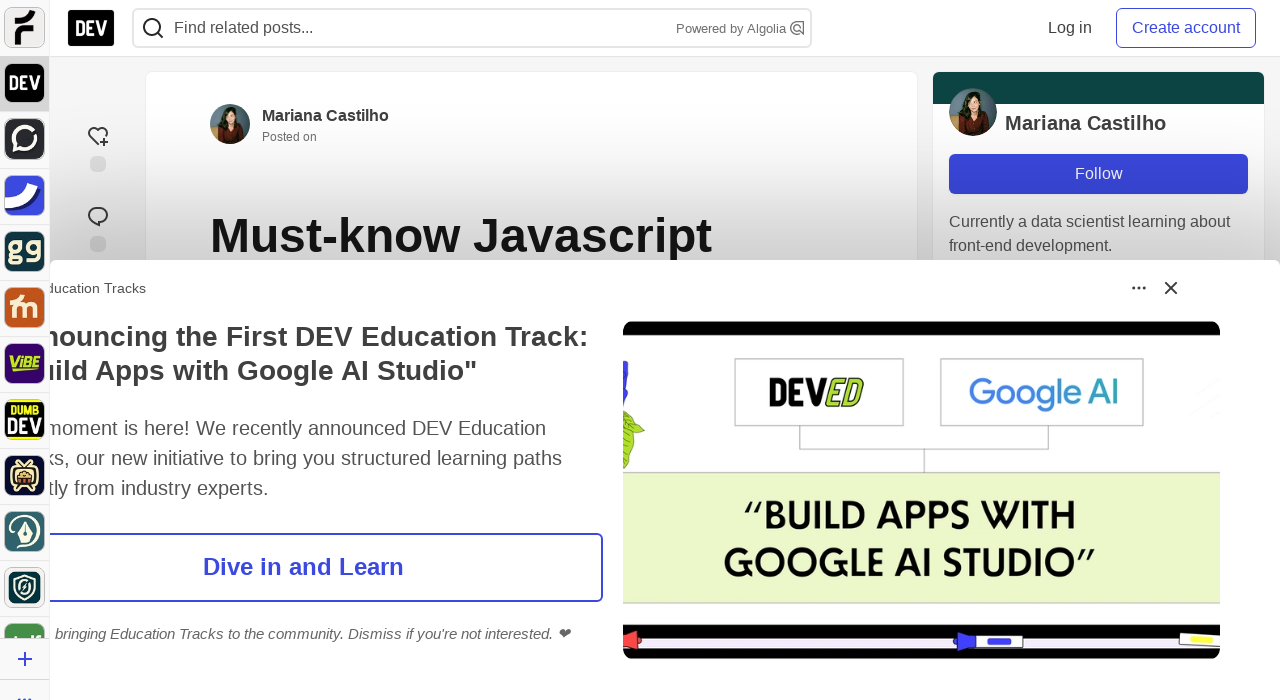

--- FILE ---
content_type: text/html; charset=utf-8
request_url: https://dev.to/mrncst/must-know-javascript-concepts-and-functionalities-3ba9/bmar11/post_fixed_bottom
body_size: 2736
content:
    <style>
  .long-bb-body {
    max-height: calc(100vh - 200px);
    overflow: hidden;
  }
  .long-bb-bottom {
    height: 180px;
    background: linear-gradient(to top, var(--card-bg), transparent);
    margin-top: -180px;
    position:relative;
    z-index: 5;
  }
</style>

  <div class="crayons-card crayons-card--secondary crayons-bb popover-billboard crayons-story__billboard js-billboard fixed bottom-0 left-0 right-0"
    style=""
    data-display-unit data-id="238629"
    data-category-click="click"
    data-category-impression="impression"
    data-context-type="article"
    data-dismissal-sku="deveducation_jul_2"
    data-special="nothing"
    data-browser-context="desktop"
      data-article-id="1630688"
    data-type-of="in_house">
    <div class="flex">
      <div class="crayons-bb__header relative">
    <div class="crayons-bb__title">DEV Education Tracks</div>

  <button id="sponsorship-dropdown-trigger-238629" aria-controls="sponsorship-dropdown-238629" aria-expanded="false" aria-haspopup="true"
    class="dropBtn crayons-bb__dropdown crayons-btn crayons-btn--s crayons-btn--ghost crayons-btn--icon"
    aria-label="Toggle dropdown menu">
      <svg xmlns="http://www.w3.org/2000/svg" width="24" height="24" viewBox="0 0 24 24" role="img" aria-labelledby="a8e88szp1q6zgr9lfy7nt7tvqvxjbsmt" class="crayons-icon pointer-events-none"><title id="a8e88szp1q6zgr9lfy7nt7tvqvxjbsmt">Dropdown menu</title>
    <path fill-rule="evenodd" clip-rule="evenodd" d="M8.25 12a1.5 1.5 0 11-3 0 1.5 1.5 0 013 0zm5.25 0a1.5 1.5 0 11-3 0 1.5 1.5 0 013 0zm3.75 1.5a1.5 1.5 0 100-3 1.5 1.5 0 000 3z"></path>
</svg>

  </button>

  <div id="sponsorship-dropdown-238629" class="crayons-dropdown bb-dropdown right-0">
    <ul class="list-none m-0">
        <li>
          <a class="crayons-link crayons-link--block" href='/billboards'>
            <svg xmlns="http://www.w3.org/2000/svg" viewBox="0 0 24 24" width="16" height="16" role="img" aria-hidden="true" class="crayons-icon c-btn__icon">
    <path d="M12 22C6.477 22 2 17.523 2 12S6.477 2 12 2s10 4.477 10 10-4.477 10-10 10zm0-2a8 8 0 100-16 8 8 0 000 16zM11 7h2v2h-2V7zm0 4h2v6h-2v-6z"></path>
</svg>

            What&#39;s a billboard?
          </a>
        </li>
      <li>
        <a class="crayons-link crayons-link--block" href='/settings/customization#sponsors'>
          <svg xmlns="http://www.w3.org/2000/svg" width="16" height="16" viewBox="0 0 24 24" fill="none" role="img" aria-hidden="true" class="crayons-icon c-btn__icon">
    <path d="M3.34 16.9999C2.91727 16.2689 2.58866 15.4874 2.362 14.6739C2.85531 14.423 3.26959 14.0406 3.55903 13.5688C3.84846 13.0971 4.00176 12.5545 4.00197 12.0011C4.00218 11.4476 3.84928 10.9049 3.5602 10.4329C3.27112 9.961 2.85712 9.57821 2.364 9.32694C2.81604 7.69243 3.67673 6.1999 4.865 4.98994C5.32909 5.29167 5.86762 5.45911 6.42098 5.47373C6.97434 5.48834 7.52095 5.34958 8.00033 5.07278C8.47971 4.79598 8.87315 4.39194 9.13713 3.90539C9.4011 3.41883 9.52531 2.86872 9.496 2.31594C11.1381 1.89157 12.8612 1.89226 14.503 2.31795C14.474 2.87071 14.5984 3.42073 14.8626 3.90715C15.1268 4.39357 15.5204 4.79742 15.9998 5.07401C16.4793 5.35059 17.0259 5.48913 17.5793 5.4743C18.1326 5.45946 18.671 5.29183 19.135 4.98994C19.714 5.57994 20.228 6.25095 20.66 6.99995C21.093 7.74895 21.417 8.52995 21.638 9.32595C21.1447 9.57685 20.7304 9.95932 20.441 10.4311C20.1515 10.9028 19.9982 11.4454 19.998 11.9988C19.9978 12.5523 20.1507 13.095 20.4398 13.5669C20.7289 14.0389 21.1429 14.4217 21.636 14.6729C21.184 16.3075 20.3233 17.8 19.135 19.0099C18.6709 18.7082 18.1324 18.5408 17.579 18.5262C17.0257 18.5115 16.479 18.6503 15.9997 18.9271C15.5203 19.2039 15.1268 19.6079 14.8629 20.0945C14.5989 20.5811 14.4747 21.1312 14.504 21.6839C12.8619 22.1083 11.1388 22.1076 9.497 21.6819C9.52605 21.1292 9.4016 20.5792 9.13742 20.0927C8.87324 19.6063 8.47964 19.2025 8.00017 18.9259C7.5207 18.6493 6.97405 18.5108 6.42073 18.5256C5.8674 18.5404 5.32896 18.7081 4.865 19.0099C4.27399 18.4069 3.76159 17.7315 3.34 16.9999ZM9 17.1959C10.0656 17.8106 10.8668 18.797 11.25 19.9659C11.749 20.0129 12.25 20.0139 12.749 19.9669C13.1324 18.7978 13.934 17.8114 15 17.1969C16.0652 16.5806 17.3205 16.3794 18.525 16.6319C18.815 16.2239 19.065 15.7889 19.273 15.3339C18.4524 14.4174 17.9991 13.2302 18 11.9999C18 10.7399 18.47 9.56295 19.273 8.66595C19.0635 8.21109 18.8125 7.77658 18.523 7.36795C17.3193 7.62025 16.0648 7.41942 15 6.80395C13.9344 6.18932 13.1332 5.20293 12.75 4.03394C12.251 3.98694 11.75 3.98594 11.251 4.03294C10.8676 5.20209 10.066 6.1885 9 6.80295C7.93478 7.41926 6.67948 7.62046 5.475 7.36795C5.18556 7.77623 4.93513 8.21081 4.727 8.66595C5.54757 9.5825 6.00088 10.7697 6 11.9999C6 13.2599 5.53 14.4369 4.727 15.3339C4.93647 15.7888 5.18754 16.2233 5.477 16.6319C6.68072 16.3796 7.93521 16.5805 9 17.1959ZM12 14.9999C11.2044 14.9999 10.4413 14.6839 9.87868 14.1213C9.31607 13.5587 9 12.7956 9 11.9999C9 11.2043 9.31607 10.4412 9.87868 9.87862C10.4413 9.31602 11.2044 8.99995 12 8.99995C12.7956 8.99995 13.5587 9.31602 14.1213 9.87862C14.6839 10.4412 15 11.2043 15 11.9999C15 12.7956 14.6839 13.5587 14.1213 14.1213C13.5587 14.6839 12.7956 14.9999 12 14.9999ZM12 12.9999C12.2652 12.9999 12.5196 12.8946 12.7071 12.7071C12.8946 12.5195 13 12.2652 13 11.9999C13 11.7347 12.8946 11.4804 12.7071 11.2928C12.5196 11.1053 12.2652 10.9999 12 10.9999C11.7348 10.9999 11.4804 11.1053 11.2929 11.2928C11.1054 11.4804 11 11.7347 11 11.9999C11 12.2652 11.1054 12.5195 11.2929 12.7071C11.4804 12.8946 11.7348 12.9999 12 12.9999Z" fill="black"></path>
</svg>

          Manage preferences
        </a>
      </li>
      <hr />
      <li>
        <a class="crayons-link crayons-link--block" href="/report-abuse?billboard=238629">
          <svg xmlns="http://www.w3.org/2000/svg" viewBox="0 0 24 24" width="16" height="16" role="img" aria-hidden="true" class="crayons-icon c-btn__icon">
    <path d="M12.382 3a1 1 0 0 1 .894.553L14 5h6a1 1 0 0 1 1 1v11a1 1 0 0 1-1 1h-6.382a1 1 0 0 1-.894-.553L12 16H5v6H3V3h9.382Zm-.618 2H5v9h8.236l1 2H19V7h-6.236l-1-2Z"></path>
</svg>

          Report billboard
        </a>
      </li>
    </ul>
  </div>
</div>

      <button id="sponsorship-close-trigger-238629" aria-controls="sponsorship-close-238629"
        class="crayons-btn crayons-btn--s crayons-btn--ghost crayons-btn--icon">
          <svg xmlns="http://www.w3.org/2000/svg" width="24" height="24" viewBox="0 0 24 24" role="img" aria-labelledby="asn0aa4c9zwn6eh3au7ehxikmpmfm8tn" class="crayons-icon pointer-events-none"><title id="asn0aa4c9zwn6eh3au7ehxikmpmfm8tn">x</title><path d="M12 10.586l4.95-4.95 1.414 1.414-4.95 4.95 4.95 4.95-1.414 1.414-4.95-4.95-4.95 4.95-1.414-1.414 4.95-4.95-4.95-4.95L7.05 5.636l4.95 4.95z"></path></svg>

      </button>
    </div>
    <div class="p-1 text-styles text-styles--billboard">
      <style>
  .bb-grid-container {
    display: grid;
    gap: 20px;
    grid-template-columns: 1fr;
    width: 100%;
  }

  .bb-grid-item--first {
    display: none;
  }

  @media (min-width: 1280px) {
    .popover-billboard .crayons-bb__header,
    .popover-billboard .text-styles {
      margin-left: calc(50% - (var(--site-width) / 2));
    }
    .popover-billboard .text-styles {
      font-size: 1.22em;
    }
  }

  .crayons-bb__title {
    color: var(--label-secondary);
    font-size: var(--fs-s);
    line-height: var(--lh-base);
    margin-left: var(--su-1);
    align-self: center;
  }

  .crayons-bb__header {
    width: 100%;
    display: flex;
    align-items: center;
  }

  #event-img {
    width: 100%;
    height: 70%;
  }

  @media (min-width: 768px) {
    #event-img {
      height: 340px;
    }
    .bb-grid-container {
      grid-template-columns: 1fr 1fr;
    }
    .bb-grid-item--first {
      display: block;
    }
  }

  @media (min-width: 1000px) {
    .crayons-card[data-id="93431"] {
      padding-left: 8px !important;
    }
  }
</style>

<div class="bb-grid-container">
  <div class="bb-grid-item">
    <h3 style="font-size:calc(18px + 0.75vw); margin:25px auto; margin-top:0 !important;">
Announcing the First DEV Education Track: "Build Apps with Google AI Studio"
    </h3>
    <p style="opacity:0.9; margin-bottom:30px; font-size:calc(1em - 0.15vw);">
      The moment is here! We recently announced DEV Education Tracks, our new initiative to bring you structured learning paths directly from industry experts.
    </p>
    <p style="margin-bottom:20px;">
      <a href="https://dev.to/devteam/announcing-the-first-dev-education-track-build-apps-with-google-ai-studio-ej7?bb=238629" class="ltag_cta ltag_cta--branded" role="button" style="font-weight:bold; border-width:2px; width:100%; padding:15px 2px; text-align:center !important; font-size:calc(16px + 0.6vw); display:block;">
        Dive in and Learn
      </a>
    </p>
    <p style="font-size:0.7em; opacity:0.8; margin-bottom:8px; font-style:italic;">
      DEV is bringing Education Tracks to the community. Dismiss if you're not interested. ❤️
    </p>
  </div>
  <div class="bb-grid-item bb-grid-item--first">
    <a href="https://dev.to/devteam/announcing-the-first-dev-education-track-build-apps-with-google-ai-studio-ej7?bb=238629" id="event-img" style="border-radius:12px; margin-bottom:20px !important;background: url(https://media2.dev.to/dynamic/image/width=1000,height=420,fit=cover,gravity=auto,format=auto/https%3A%2F%2Fdev-to-uploads.s3.amazonaws.com%2Fuploads%2Farticles%2Fdwdmtjlpqvn67do5p8oa.png) center center / cover no-repeat;display:block;"></a>
  </div>
</div>


    </div>
  </div>

